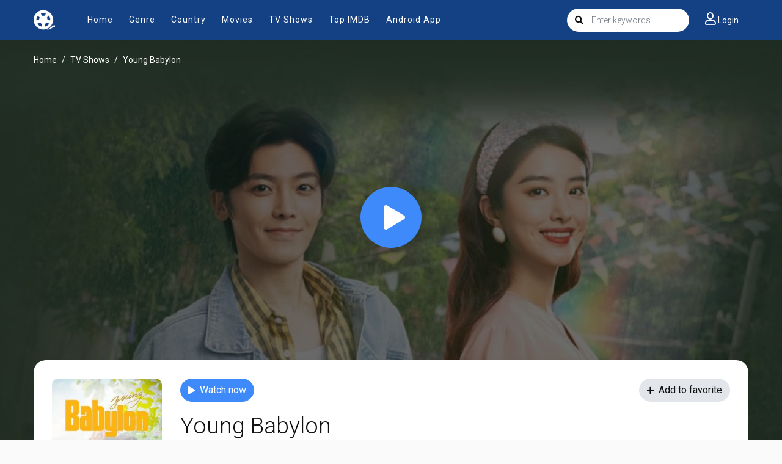

--- FILE ---
content_type: text/html; charset=utf-8
request_url: https://myflixer.gs/ajax/season/episodes/82462
body_size: 94
content:
<ul class="nav">
    
        <li class="nav-item">
            <a id="episode-1435147" data-id="1435147" class="nav-link btn btn-sm btn-secondary eps-item"
               href="javascript:;"
               title="Eps 1: Episode 1"><i
                        class="fas fa-play"></i><strong>Eps 1:</strong> Episode 1</a>
        </li>
    
        <li class="nav-item">
            <a id="episode-1435150" data-id="1435150" class="nav-link btn btn-sm btn-secondary eps-item"
               href="javascript:;"
               title="Eps 2: Episode 2"><i
                        class="fas fa-play"></i><strong>Eps 2:</strong> Episode 2</a>
        </li>
    
        <li class="nav-item">
            <a id="episode-1435153" data-id="1435153" class="nav-link btn btn-sm btn-secondary eps-item"
               href="javascript:;"
               title="Eps 3: Episode 3"><i
                        class="fas fa-play"></i><strong>Eps 3:</strong> Episode 3</a>
        </li>
    
        <li class="nav-item">
            <a id="episode-1435156" data-id="1435156" class="nav-link btn btn-sm btn-secondary eps-item"
               href="javascript:;"
               title="Eps 4: Episode 4"><i
                        class="fas fa-play"></i><strong>Eps 4:</strong> Episode 4</a>
        </li>
    
        <li class="nav-item">
            <a id="episode-1435159" data-id="1435159" class="nav-link btn btn-sm btn-secondary eps-item"
               href="javascript:;"
               title="Eps 5: Episode 5"><i
                        class="fas fa-play"></i><strong>Eps 5:</strong> Episode 5</a>
        </li>
    
        <li class="nav-item">
            <a id="episode-1435162" data-id="1435162" class="nav-link btn btn-sm btn-secondary eps-item"
               href="javascript:;"
               title="Eps 6: Episode 6"><i
                        class="fas fa-play"></i><strong>Eps 6:</strong> Episode 6</a>
        </li>
    
        <li class="nav-item">
            <a id="episode-1435165" data-id="1435165" class="nav-link btn btn-sm btn-secondary eps-item"
               href="javascript:;"
               title="Eps 7: Episode 7"><i
                        class="fas fa-play"></i><strong>Eps 7:</strong> Episode 7</a>
        </li>
    
        <li class="nav-item">
            <a id="episode-1435168" data-id="1435168" class="nav-link btn btn-sm btn-secondary eps-item"
               href="javascript:;"
               title="Eps 8: Episode 8"><i
                        class="fas fa-play"></i><strong>Eps 8:</strong> Episode 8</a>
        </li>
    
        <li class="nav-item">
            <a id="episode-1435285" data-id="1435285" class="nav-link btn btn-sm btn-secondary eps-item"
               href="javascript:;"
               title="Eps 9: Episode 9"><i
                        class="fas fa-play"></i><strong>Eps 9:</strong> Episode 9</a>
        </li>
    
        <li class="nav-item">
            <a id="episode-1435288" data-id="1435288" class="nav-link btn btn-sm btn-secondary eps-item"
               href="javascript:;"
               title="Eps 10: Episode 10"><i
                        class="fas fa-play"></i><strong>Eps 10:</strong> Episode 10</a>
        </li>
    
        <li class="nav-item">
            <a id="episode-1435732" data-id="1435732" class="nav-link btn btn-sm btn-secondary eps-item"
               href="javascript:;"
               title="Eps 11: Episode 11"><i
                        class="fas fa-play"></i><strong>Eps 11:</strong> Episode 11</a>
        </li>
    
        <li class="nav-item">
            <a id="episode-1435735" data-id="1435735" class="nav-link btn btn-sm btn-secondary eps-item"
               href="javascript:;"
               title="Eps 12: Episode 12"><i
                        class="fas fa-play"></i><strong>Eps 12:</strong> Episode 12</a>
        </li>
    
        <li class="nav-item">
            <a id="episode-1436269" data-id="1436269" class="nav-link btn btn-sm btn-secondary eps-item"
               href="javascript:;"
               title="Eps 13: Episode 13"><i
                        class="fas fa-play"></i><strong>Eps 13:</strong> Episode 13</a>
        </li>
    
        <li class="nav-item">
            <a id="episode-1436272" data-id="1436272" class="nav-link btn btn-sm btn-secondary eps-item"
               href="javascript:;"
               title="Eps 14: Episode 14"><i
                        class="fas fa-play"></i><strong>Eps 14:</strong> Episode 14</a>
        </li>
    
        <li class="nav-item">
            <a id="episode-1436644" data-id="1436644" class="nav-link btn btn-sm btn-secondary eps-item"
               href="javascript:;"
               title="Eps 15: Episode 15"><i
                        class="fas fa-play"></i><strong>Eps 15:</strong> Episode 15</a>
        </li>
    
        <li class="nav-item">
            <a id="episode-1436647" data-id="1436647" class="nav-link btn btn-sm btn-secondary eps-item"
               href="javascript:;"
               title="Eps 16: Episode 16"><i
                        class="fas fa-play"></i><strong>Eps 16:</strong> Episode 16</a>
        </li>
    
        <li class="nav-item">
            <a id="episode-1436974" data-id="1436974" class="nav-link btn btn-sm btn-secondary eps-item"
               href="javascript:;"
               title="Eps 17: Episode 17"><i
                        class="fas fa-play"></i><strong>Eps 17:</strong> Episode 17</a>
        </li>
    
        <li class="nav-item">
            <a id="episode-1436971" data-id="1436971" class="nav-link btn btn-sm btn-secondary eps-item"
               href="javascript:;"
               title="Eps 18: Episode 18"><i
                        class="fas fa-play"></i><strong>Eps 18:</strong> Episode 18</a>
        </li>
    
        <li class="nav-item">
            <a id="episode-1437700" data-id="1437700" class="nav-link btn btn-sm btn-secondary eps-item"
               href="javascript:;"
               title="Eps 19: Episode 19"><i
                        class="fas fa-play"></i><strong>Eps 19:</strong> Episode 19</a>
        </li>
    
        <li class="nav-item">
            <a id="episode-1437952" data-id="1437952" class="nav-link btn btn-sm btn-secondary eps-item"
               href="javascript:;"
               title="Eps 20: Episode 20"><i
                        class="fas fa-play"></i><strong>Eps 20:</strong> Episode 20</a>
        </li>
    
        <li class="nav-item">
            <a id="episode-1439041" data-id="1439041" class="nav-link btn btn-sm btn-secondary eps-item"
               href="javascript:;"
               title="Eps 21: Episode 21"><i
                        class="fas fa-play"></i><strong>Eps 21:</strong> Episode 21</a>
        </li>
    
        <li class="nav-item">
            <a id="episode-1439044" data-id="1439044" class="nav-link btn btn-sm btn-secondary eps-item"
               href="javascript:;"
               title="Eps 22: Episode 22"><i
                        class="fas fa-play"></i><strong>Eps 22:</strong> Episode 22</a>
        </li>
    
        <li class="nav-item">
            <a id="episode-1439389" data-id="1439389" class="nav-link btn btn-sm btn-secondary eps-item"
               href="javascript:;"
               title="Eps 23: Episode 23"><i
                        class="fas fa-play"></i><strong>Eps 23:</strong> Episode 23</a>
        </li>
    
        <li class="nav-item">
            <a id="episode-1439392" data-id="1439392" class="nav-link btn btn-sm btn-secondary eps-item"
               href="javascript:;"
               title="Eps 24: Episode 24"><i
                        class="fas fa-play"></i><strong>Eps 24:</strong> Episode 24</a>
        </li>
    
        <li class="nav-item">
            <a id="episode-1439680" data-id="1439680" class="nav-link btn btn-sm btn-secondary eps-item"
               href="javascript:;"
               title="Eps 25: Episode 25"><i
                        class="fas fa-play"></i><strong>Eps 25:</strong> Episode 25</a>
        </li>
    
        <li class="nav-item">
            <a id="episode-1439683" data-id="1439683" class="nav-link btn btn-sm btn-secondary eps-item"
               href="javascript:;"
               title="Eps 26: Episode 26"><i
                        class="fas fa-play"></i><strong>Eps 26:</strong> Episode 26</a>
        </li>
    
</ul>
<script>
    $('.eps-item').click(function () {
        $("#servers-list").empty();
        $('.eps-item').removeClass('active');
        $(this).addClass('active');
        var epsID = $(this).attr('data-id');
        $.get("/ajax/episode/servers/" + epsID, function (res) {
            $("#servers-list").html(res);
        });
    });
</script>